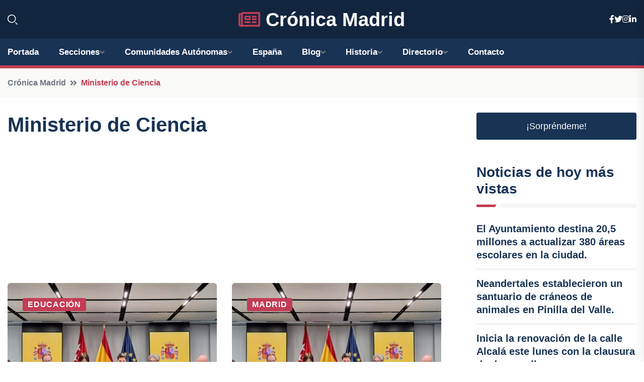

--- FILE ---
content_type: text/html; charset=UTF-8
request_url: https://cronicamadrid.es/tag/Ministerio-de-Ciencia
body_size: 6762
content:


<!DOCTYPE html>
<html lang="es">
<head>
	    <title>Noticias sobre Ministerio de Ciencia - Crónica Madrid</title>
		<!--meta-->
		<meta charset="UTF-8">
		<meta name="viewport" content="width=device-width, initial-scale=1, maximum-scale=5">
		<base href="https://cronicamadrid.es/">
		        <meta  name="description" content="Noticias sobre Ministerio de Ciencia de Crónica Madrid. Noticias al minuto">
	<!--metas-->
								
<meta property="og:type" content="article">
<meta property="og:title" content="Noticias sobre Ministerio de Ciencia - Crónica Madrid">
<meta property="og:description" content="Noticias sobre Ministerio de Ciencia de Crónica Madrid. Noticias al minuto">
<meta property="og:url" content="https://cronicamadrid.es/tag/Ministerio-de-Ciencia">
<meta property="og:site_name" content="cronicamadrid.es">
<meta property="article:publisher" content="cronicamadrid.es">
<meta property="article:author" content="cronicamadrid.es">
<meta property="og:image" content="https://cronicamadrid.es/logos/cronicamadrid.es/1200.png">
<meta property="og:image:secure_url" content="https://cronicamadrid.es/logos/cronicamadrid.es/1200.png">
<meta property="og:image:width" content="1200">
<meta property="og:image:height" content="800">
<meta name="twitter:card" content="summary_large_image">
<meta name="twitter:description" content="Noticias sobre Ministerio de Ciencia de Crónica Madrid. Noticias al minuto">
<meta name="twitter:title" content="Noticias sobre Ministerio de Ciencia - Crónica Madrid">
<meta name="twitter:site" content="cronicamadrid.es">
<meta name="twitter:image" content="https://cronicamadrid.es/logos/cronicamadrid.es/1200.png">
<meta name="twitter:creator" content="cronicamadrid.es">

		<!--style-->

	

	<!--favicon-->
<link rel="apple-touch-icon" sizes="57x57" href="logos/faviconcronica/apple-icon-57x57.png">
<link rel="apple-touch-icon" sizes="60x60" href="logos/faviconcronica/apple-icon-60x60.png">
<link rel="apple-touch-icon" sizes="72x72" href="logos/faviconcronica/apple-icon-72x72.png">
<link rel="apple-touch-icon" sizes="76x76" href="logos/faviconcronica/apple-icon-76x76.png">
<link rel="apple-touch-icon" sizes="114x114" href="logos/faviconcronica/apple-icon-114x114.png">
<link rel="apple-touch-icon" sizes="120x120" href="logos/faviconcronica/apple-icon-120x120.png">
<link rel="apple-touch-icon" sizes="144x144" href="logos/faviconcronica/apple-icon-144x144.png">
<link rel="apple-touch-icon" sizes="152x152" href="logos/faviconcronica/apple-icon-152x152.png">
<link rel="apple-touch-icon" sizes="180x180" href="logos/faviconcronica/apple-icon-180x180.png">
<link rel="icon" type="image/png" sizes="192x192"  href="logos/faviconcronica/android-icon-192x192.png">
<link rel="icon" type="image/png" sizes="32x32" href="logos/faviconcronica/favicon-32x32.png">
<link rel="icon" type="image/png" sizes="96x96" href="logos/faviconcronica/favicon-96x96.png">
<link rel="icon" type="image/png" sizes="16x16" href="logos/faviconcronica/favicon-16x16.png">
<link rel="manifest" href="logos/faviconcronica/manifest.json">
<meta name="msapplication-TileColor" content="#ffffff">
<meta name="msapplication-TileImage" content="logos/faviconcronica/ms-icon-144x144.png">
<meta name="theme-color" content="#ffffff">


<link rel="stylesheet" href="assets/css/bootstrap.min.css">

        <link rel="stylesheet" href="assets/css/fontawesome-all.min.css">
        <link rel="stylesheet" href="assets/css/flaticon.css">
		<link rel="stylesheet" href="assets/css/default.css">
        <link rel="stylesheet" href="assets/css/style.css">
        <link rel="stylesheet" href="assets/css/responsive.css">

		<style>
			:root { --tg-primary-color: #C33C54}




svg {
  display: block;

  margin:-5px 0 -5px;
}



.adsbygoogle, .google-auto-placed{
  display: flex;
  justify-content: center;
  align-items: center;
  min-height: 380px;

}


@media(min-width: 500px) {
  .adsbygoogle, .google-auto-placed {
  display: flex;
  justify-content: center;
  align-items: center;
  min-height: 280px;

}
}

.adsbygoogle-noablate{
  min-height: 126px!important;
}

.column-order {
  --count: 2;
  column-count: var(--count);
  column-gap: 10%;
}

.column-order>div {
  width: 100%;
}

@media screen and (max-width: 992px) {
  .column-order {
    --count: 2;
  }
}

@media screen and (max-width: 576px) {
  .column-order {
    --count: 1;
  }
}


			</style>

<script async src="https://pagead2.googlesyndication.com/pagead/js/adsbygoogle.js?client=ca-pub-8178564232918506"
     crossorigin="anonymous"></script>
<link rel="canonical" href="https://cronicamadrid.es/tag/Ministerio-de-Ciencia">

</head><link rel="canonical" href="https://cronicamadrid.es/tag/Ministerio-de-Ciencia" />
</head>
   
                      
<body>

<!-- preloader -->
<div id="preloader">
    <div class="loader-inner">
        <div id="loader">
            <h2 id="bg-loader">Crónica Madrid<span>.</span></h2>
            <h2 id="fg-loader">Crónica Madrid<span>.</span></h2>
        </div>
    </div>
</div>
<!-- preloader-end -->



<!-- Scroll-top -->
<button class="scroll-top scroll-to-target" data-target="html">
    <i class="fas fa-angle-up"></i>
</button>
<!-- Scroll-top-end-->

<!-- header-area -->
<header class="header-style-five">
    <div id="header-fixed-height"></div>
    <div class="header-logo-area-three">
        <div class="container">
            <div class="row align-items-center">
                <div class="col-lg-2">
                    <div class="hl-left-side-three">
                                           <div class="header-search">
                            <a href="https://cronicamadrid.es/tag/Ministerio-de-Ciencia#" class="search-open-btn"><i class="flaticon-search"></i></a>
                        </div>
                                            </div>
                </div>




                <div class="col-lg-8">
                    <div class="logo text-center">
                        
                    <a href="https://cronicamadrid.es"><i class="far fa-newspaper" style="color: var(--tg-primary-color);"></i>&nbsp;Crónica Madrid</a>
                    </div>
                </div>
                <div class="col-lg-2">
                    <div class="header-top-social">
                        <ul class="list-wrap">
                            <li><a href="#"><i class="fab fa-facebook-f"></i></a></li>
                            <li><a href="#"><i class="fab fa-twitter"></i></a></li>
                            <li><a href="#"><i class="fab fa-instagram"></i></a></li>
                            <li><a href="#"><i class="fab fa-linkedin-in"></i></a></li>
                        </ul>
                    </div>
                </div>
            </div>
        </div>
    </div>
    <div id="sticky-header" class="menu-area menu-style-two menu-style-five">
        <div class="container">
            <div class="row">
                <div class="col-12">
                    <div class="menu-wrap">
                        <div class="row align-items-center">
                      
                                <div class="logo d-none">
                                    <a href="https://cronicamadrid.es">Crónica Madrid</a>
                                </div>
                                <div class="navbar-wrap main-menu d-none d-lg-flex">
                                    <ul class="navigation">
                               
                    
                                    <li><a href="https://cronicamadrid.es">Portada</a></li>
          
              
       
              
                        <li class="menu-item-has-children"><a href="https://cronicamadrid.es/tag/Ministerio-de-Ciencia#">Secciones</a>
                        <ul class="sub-menu">
                                                       </ul>
                    
                </li>
         

                                        
                                            <li class="menu-item-has-children"><a href="https://cronicamadrid.es/tag/Ministerio-de-Ciencia#">Comunidades Autónomas</a>
                        <ul class="sub-menu">
                             <li><a  href="https://cronicaespaña.es">España</a></li>
                 <li><a  href="https://cronicaandalucia.es">Andalucía</a></li>
                 <li><a  href="https://cronicaaragon.es">Aragón</a></li>
                 <li><a  href="https://cronicaasturias.es">Asturias</a></li>
                 <li><a  href="https://cronicabaleares.es">Baleares</a></li>
                 <li><a  href="https://cronicacanarias.es">Canarias</a></li>
                 <li><a  href="https://cronicacantabria.es">Cantabria</a></li>
                 <li><a  href="https://cronicacastillalamancha.es">Castilla La-Mancha</a></li>
                 <li><a  href="https://cronicacastillayleon.es">Castilla y León</a></li>
                 <li><a  href="https://cronicacataluna.es">Cataluña</a></li>
                 <li><a  href="https://cronicaextremadura.es">Extremadura</a></li>
                 <li><a  href="https://cronicagalicia.es">Galicia</a></li>
                 <li><a  href="https://cronicalarioja.es">La Rioja</a></li>
                 <li><a  href="https://cronicamadrid.es">Madrid</a></li>
                 <li><a  href="https://cronicamurcia.es">Murcia</a></li>
                 <li><a  href="https://cronicanavarra.es">Navarra</a></li>
                 <li><a  href="https://cronicapaisvasco.es">País Vasco</a></li>
                 <li><a  href="https://cronicavalencia.es">Comunidad Valenciana</a></li>
                               </ul>
                    
                </li>
                
                                        <li><a href="https://24hespaña.es">España</a></li>
            
            <li class="menu-item-has-children"><a href="https://cronicamadrid.es/blog">Blog</a>
            <ul class="sub-menu">
            
                            <li><a href="blog">Portada</a></li>

    <li><a href="blog/historia">Historia</a></li>
    
    <li><a href="blog/cultura">Cultura</a></li>
    
    <li><a href="blog/gastronomia">Gastronomía</a></li>
    
    <li><a href="blog/deporte">Deporte</a></li>
    
    <li><a href="blog/naturaleza">Naturaleza</a></li>
    
    <li><a href="blog/vida-nocturna">Vida nocturna</a></li>
    
    <li><a href="blog/arquitectura">Arquitectura</a></li>
    
    <li><a href="blog/eventos-culturales">Eventos culturales</a></li>
    
    <li><a href="blog/arte-urbano">Arte urbano</a></li>
                        
                </ul>
                        </li>

                        <li class="menu-item-has-children"><a href="https://cronicamadrid.es/historia">Historia</a>
            <ul class="sub-menu">
                        
    <li><a href="historia/prehistoria">prehistoria</a></li>
    
    <li><a href="historia/edad-antigua">Edad antigua</a></li>
    
    <li><a href="historia/edad-media">Edad media</a></li>
    
    <li><a href="historia/edad-moderna">Edad moderna</a></li>
    
    <li><a href="historia/siglo-xviii">Siglo XVIII</a></li>
    
    <li><a href="historia/siglo-xix">Siglo XIX</a></li>
    
    <li><a href="historia/siglo-xx">Siglo XX</a></li>
    
    <li><a href="historia/siglo-xxi">Siglo XXI</a></li>
    </ul></li>


<li class="menu-item-has-children"><a href="https://cronicamadrid.es/tag/Ministerio-de-Ciencia#">Directorio</a>
                        <ul class="sub-menu">
                                
                       </ul>
                    
                </li>



                                        <li><a href="https://cronicamadrid.es/contacto">Contacto</a></li>
                                    </ul>
                                </div>
                    
                        </div>
                        <div class="mobile-nav-toggler"><i class="fas fa-bars"></i></div>
                    </div>

                    <!-- Mobile Menu  -->
                    <div class="mobile-menu" style="height: 100% !important;">
                        <nav class="menu-box">
                            <div class="close-btn"><i class="fas fa-times"></i></div>
                            <div class="nav-logo">
                               
                            </div>
                            <div class="nav-logo d-none">
                       
                            </div>
                            <div class="mobile-search">
                                <form action="#">
                                    <input type="text" placeholder="Search here...">
                                    <button><i class="flaticon-search"></i></button>
                                </form>
                            </div>
                            <div class="menu-outer">
                                <!--Here Menu Will Come Automatically Via Javascript / Same Menu as in Header-->
                            </div>
                            <div class="social-links">
                                <ul class="clearfix list-wrap">
                                    <li><a href="#"><i class="fab fa-facebook-f"></i></a></li>
                                    <li><a href="#"><i class="fab fa-twitter"></i></a></li>
                                    <li><a href="#"><i class="fab fa-instagram"></i></a></li>
                                    <li><a href="#"><i class="fab fa-linkedin-in"></i></a></li>
                                    <li><a href="#"><i class="fab fa-youtube"></i></a></li>
                                </ul>
                            </div>
                        </nav>
                    </div>
                    <div class="menu-backdrop"></div>
                    <!-- End Mobile Menu -->
                   
                </div>
            </div>
        </div>

    </div>
   
    <!-- header-search -->
    <div class="search__popup">
        <div class="container">
            <div class="row">
                <div class="col-12">
                    <div class="search__wrapper">
                        <div class="search__close">
                            <button type="button" class="search-close-btn">
                                <svg width="18" height="18" viewBox="0 0 18 18" fill="none" xmlns="http://www.w3.org/2000/svg">
                                    <path d="M17 1L1 17" stroke="currentColor" stroke-width="1.5" stroke-linecap="round" stroke-linejoin="round"></path>
                                    <path d="M1 1L17 17" stroke="currentColor" stroke-width="1.5" stroke-linecap="round" stroke-linejoin="round"></path>
                                </svg>
                            </button>
                        </div>
                        <div class="search__form">
                            <form method="get" action="search.php">
                                <div class="search__input">
                                    <input class="search-input-field" type="text" name="q" value="" placeholder="Realiza tu búsqueda...">
                                    <input type="hidden" id="lang" name="lang" value="es">
                                    <span class="search-focus-border"></span>
                                    <button>
                                        <svg width="20" height="20" viewBox="0 0 20 20" fill="none" xmlns="http://www.w3.org/2000/svg">
                                            <path d="M9.55 18.1C14.272 18.1 18.1 14.272 18.1 9.55C18.1 4.82797 14.272 1 9.55 1C4.82797 1 1 4.82797 1 9.55C1 14.272 4.82797 18.1 9.55 18.1Z" stroke="currentColor" stroke-width="1.5" stroke-linecap="round" stroke-linejoin="round"></path>
                                            <path d="M19.0002 19.0002L17.2002 17.2002" stroke="currentColor" stroke-width="1.5" stroke-linecap="round" stroke-linejoin="round"></path>
                                        </svg>
                                    </button>
                                </div>
                            </form>
                        </div>
                    </div>
                </div>
            </div>
        </div>
    </div>
    <div class="search-popup-overlay"></div>
    <!-- header-search-end -->

  
</header>
<!-- header-area-end -->



<div class="breadcrumb-area">
                <div class="container">
                    <div class="row">
                        <div class="col-lg-12">
                            <div class="breadcrumb-content">
                                <nav aria-label="breadcrumb">
                                    <ol class="breadcrumb">
                                        <li class="breadcrumb-item"><a href="./">Crónica Madrid</a></li>
                                        <li class="breadcrumb-item active" aria-current="page">Ministerio de Ciencia</li>
                                    </ol>
                                </nav>
                            </div>
                        </div>
                    </div>
                </div>
            </div>
      
            <section class="blog-details-area pt-30 pb-60">
                <div class="container">
                    <div class="author-inner-wrap">
                        <div class="row justify-content-center">
                            <div class="col-70">
                                <div class="weekly-post-item-wrap-three">
                                <h1 class="title">Ministerio de Ciencia</h1>


                                <!-- horizontal adaptable -->
<ins class="adsbygoogle"
     style="display:block"
     data-ad-client="ca-pub-8178564232918506"
     data-ad-slot="5316597285"
     data-ad-format="inline"
     data-full-width-responsive="false"></ins>
<script>
     (adsbygoogle = window.adsbygoogle || []).push({});
</script>
			

                                <div class="row">







                       


<div class="col-md-6">
                                            <div class="weekly-post-three">
                                                <div class="weekly-post-thumb">
                                                    <a href="gobierno-impugna-autorizacion-de-madrid-para-nuevo-centro-universitario-del-colegio-de-abogados"><img src="https://cronicamadrid.es/imagen-aHR0cHM6Ly9pbWcuZXVyb3BhcHJlc3MuZXMvZm90b3dlYi9mb3Rvbm90aWNpYV8yMDI2MDExNjExMDQyMV81MDAuanBn.jpg" alt=""></a>
                                                    <a href="educacion" class="post-tag">Educación</a>
                                                </div>
                                                <div class="weekly-post-content">
                                                    <h2 class="post-title"><a href="gobierno-impugna-autorizacion-de-madrid-para-nuevo-centro-universitario-del-colegio-de-abogados">Gobierno impugna autorización de Madrid para nuevo centro universitario del Colegio de Abogados.</a></h2>
                                                    <div class="blog-post-meta">
                                                        <ul class="list-wrap">
                                                            <li><i class="flaticon-calendar"></i>16/1/2026</li>
                                                          
                                                        </ul>
                                                    </div>
                                                  
                                                </div>
                                            </div>
                                        </div>




   


                                                                         
   


<div class="col-md-6">
                                            <div class="weekly-post-three">
                                                <div class="weekly-post-thumb">
                                                    <a href="comunidad-suscribe-acuerdo-del-programa-maria-goyri-para-integrar-a-1091-docentes-en-universidades"><img src="https://cronicamadrid.es/imagen-aHR0cHM6Ly9pbWcuZXVyb3BhcHJlc3MuZXMvZm90b3dlYi9mb3Rvbm90aWNpYV8yMDI0MTIxMjE3NTExMF81MDAuanBn.jpg" alt=""></a>
                                                    <a href="madrid" class="post-tag">Madrid</a>
                                                </div>
                                                <div class="weekly-post-content">
                                                    <h2 class="post-title"><a href="comunidad-suscribe-acuerdo-del-programa-maria-goyri-para-integrar-a-1091-docentes-en-universidades">Comunidad suscribe acuerdo del Programa María Goyri para integrar a 1.091 docentes en universidades.</a></h2>
                                                    <div class="blog-post-meta">
                                                        <ul class="list-wrap">
                                                            <li><i class="flaticon-calendar"></i>12/12/2024</li>
                                                          
                                                        </ul>
                                                    </div>
                                                  
                                                </div>
                                            </div>
                                        </div>




   


                                                                         
   


<div class="col-md-6">
                                            <div class="weekly-post-three">
                                                <div class="weekly-post-thumb">
                                                    <a href="madrid-respalda-el-convenio-del-programa-maria-goyri-pero-critica-al-gobierno-estamos-eligiendo-entre-lo-menos-malo"><img src="https://cronicamadrid.es/imagen-aHR0cHM6Ly9pbWcuZXVyb3BhcHJlc3MuZXMvZm90b3dlYi9mb3Rvbm90aWNpYV8yMDI0MTIxMTEzMzg1OF81MDAuanBn.jpg" alt=""></a>
                                                    <a href="madrid" class="post-tag">Madrid</a>
                                                </div>
                                                <div class="weekly-post-content">
                                                    <h2 class="post-title"><a href="madrid-respalda-el-convenio-del-programa-maria-goyri-pero-critica-al-gobierno-estamos-eligiendo-entre-lo-menos-malo">Madrid respalda el convenio del Programa María Goyri, pero critica al Gobierno: "Estamos eligiendo entre lo menos malo".</a></h2>
                                                    <div class="blog-post-meta">
                                                        <ul class="list-wrap">
                                                            <li><i class="flaticon-calendar"></i>11/12/2024</li>
                                                          
                                                        </ul>
                                                    </div>
                                                  
                                                </div>
                                            </div>
                                        </div>




   


                                                                         
   


<div class="col-md-6">
                                            <div class="weekly-post-three">
                                                <div class="weekly-post-thumb">
                                                    <a href="madrid-impulsara-el-programa-maria-goyri-para-aumentar-el-numero-de-profesores-universitarios-aunque-critica-al-ministerio-por-su-actitud-autoritaria"><img src="https://cronicamadrid.es/imagen-aHR0cHM6Ly9pbWcuZXVyb3BhcHJlc3MuZXMvZm90b3dlYi9mb3Rvbm90aWNpYV8yMDI0MTIwOTE5MzA1M181MDAuanBn.jpg" alt=""></a>
                                                    <a href="madrid" class="post-tag">Madrid</a>
                                                </div>
                                                <div class="weekly-post-content">
                                                    <h2 class="post-title"><a href="madrid-impulsara-el-programa-maria-goyri-para-aumentar-el-numero-de-profesores-universitarios-aunque-critica-al-ministerio-por-su-actitud-autoritaria">Madrid impulsará el Programa María Goyri para aumentar el número de profesores universitarios, aunque critica al Ministerio por su "actitud autoritaria".</a></h2>
                                                    <div class="blog-post-meta">
                                                        <ul class="list-wrap">
                                                            <li><i class="flaticon-calendar"></i>9/12/2024</li>
                                                          
                                                        </ul>
                                                    </div>
                                                  
                                                </div>
                                            </div>
                                        </div>




   


                                                                         
   


<div class="col-md-6">
                                            <div class="weekly-post-three">
                                                <div class="weekly-post-thumb">
                                                    <a href="desalojan-a-150-personas-por-amenaza-de-bomba-en-el-edificio-del-ministerio-de-ciencia"><img src="https://cronicamadrid.es/imagen-aHR0cHM6Ly9pbWcuZXVyb3BhcHJlc3MuZXMvZm90b3dlYi9mb3Rvbm90aWNpYV8yMDIzMDkxMzE3MzUyMF81MDAuanBn.jpg" alt=""></a>
                                                    <a href="madrid" class="post-tag">Madrid</a>
                                                </div>
                                                <div class="weekly-post-content">
                                                    <h2 class="post-title"><a href="desalojan-a-150-personas-por-amenaza-de-bomba-en-el-edificio-del-ministerio-de-ciencia">Desalojan a 150 personas por amenaza de bomba en el edificio del Ministerio de Ciencia</a></h2>
                                                    <div class="blog-post-meta">
                                                        <ul class="list-wrap">
                                                            <li><i class="flaticon-calendar"></i>13/9/2023</li>
                                                          
                                                        </ul>
                                                    </div>
                                                  
                                                </div>
                                            </div>
                                        </div>




   


                                                                         
   


<div class="col-md-6">
                                            <div class="weekly-post-three">
                                                <div class="weekly-post-thumb">
                                                    <a href="desalojo-de-150-personas-en-edificio-del-ministerio-de-ciencia-por-aviso-de-bomba"><img src="https://cronicamadrid.es/imagen-aHR0cHM6Ly9pbWcuZXVyb3BhcHJlc3MuZXMvZm90b3dlYi9mb3Rvbm90aWNpYV8yMDIzMDkxMzE2MzU1OF81MDAuanBn.jpg" alt=""></a>
                                                    <a href="madrid" class="post-tag">Madrid</a>
                                                </div>
                                                <div class="weekly-post-content">
                                                    <h2 class="post-title"><a href="desalojo-de-150-personas-en-edificio-del-ministerio-de-ciencia-por-aviso-de-bomba">Desalojo de 150 personas en edificio del Ministerio de Ciencia por aviso de bomba</a></h2>
                                                    <div class="blog-post-meta">
                                                        <ul class="list-wrap">
                                                            <li><i class="flaticon-calendar"></i>13/9/2023</li>
                                                          
                                                        </ul>
                                                    </div>
                                                  
                                                </div>
                                            </div>
                                        </div>




   


                                                                         

</div>
                                </div>
                                <div class="pagination-wrap mt-30">
                                    <nav aria-label="Page navigation example">
                                    <ul class="pagination list-wrap">

      </ul>
                                    </nav>
                                </div>
                            </div>
                            <div class="col-30">
                                <div class="sidebar-wrap">
                                    <div class="sidebar-widget sidebar-widget-two">
                                              
        
<a class="btn btn-lg  d-block mb-5" role="button" href="rand.php" style="text-align: center;">¡Sorpréndeme!</a>

<div class="widget-title mb-30"><h6 class="title">Noticias de hoy más vistas</h6>
    <div class="section-title-line"></div>
</div>
                                        <div class="hot-post-wrap">


                                        


	        <div class="stories-post">

		
<div class="hot-post-item">
                                                <div class="hot-post-content">
    <h4 class="post-title"><a href="el-ayuntamiento-destina-205-millones-a-actualizar-380-areas-escolares-en-la-ciudad">El Ayuntamiento destina 20,5 millones a actualizar 380 áreas escolares en la ciudad.</a></h4>
                                                </div>
                                            </div>
  
        </div>
       


							

		        <div class="stories-post">

		
<div class="hot-post-item">
                                                <div class="hot-post-content">
    <h4 class="post-title"><a href="neandertales-establecieron-un-santuario-de-craneos-de-animales-en-pinilla-del-valle">Neandertales establecieron un santuario de cráneos de animales en Pinilla del Valle.</a></h4>
                                                </div>
                                            </div>
  
        </div>
       


							

		        <div class="stories-post">

		
<div class="hot-post-item">
                                                <div class="hot-post-content">
    <h4 class="post-title"><a href="inicia-la-renovacion-de-la-calle-alcala-este-lunes-con-la-clausura-de-dos-carriles">Inicia la renovación de la calle Alcalá este lunes con la clausura de dos carriles.</a></h4>
                                                </div>
                                            </div>
  
        </div>
       


							

		        <div class="stories-post">

		
<div class="hot-post-item">
                                                <div class="hot-post-content">
    <h4 class="post-title"><a href="ayuso-advierte-sobre-los-totalitarios-que-impulsa-el-antisemitismo-en-medios-y-universidades">Ayuso advierte sobre los "totalitarios" que impulsa el antisemitismo en medios y universidades.</a></h4>
                                                </div>
                                            </div>
  
        </div>
       


							

		        <div class="stories-post">

		
<div class="hot-post-item">
                                                <div class="hot-post-content">
    <h4 class="post-title"><a href="comunidad-critica-al-gobierno-por-descuidar-a-las-victimas-de-adamuz-mientras-se-enfoca-en-sus-escandalos-de-corrupcion">Comunidad critica al Gobierno por descuidar a las víctimas de Adamuz mientras se enfoca en sus escándalos de corrupción.</a></h4>
                                                </div>
                                            </div>
  
        </div>
       


							

		        <div class="stories-post">

		
<div class="hot-post-item">
                                                <div class="hot-post-content">
    <h4 class="post-title"><a href="la-mesa-de-la-asamblea-respeta-fallo-del-tc-y-reanuda-iniciativas-rechazadas-por-psoe-y-mas-madrid">La Mesa de la Asamblea respeta fallo del TC y reanuda iniciativas rechazadas por PSOE y Más Madrid.</a></h4>
                                                </div>
                                            </div>
  
        </div>
       


							

		        <div class="stories-post">

		
<div class="hot-post-item">
                                                <div class="hot-post-content">
    <h4 class="post-title"><a href="metro-rinde-homenaje-a-43-valientes-que-salvaron-vidas-y-promovieron-la-paz-en-2025">Metro rinde homenaje a 43 valientes que salvaron vidas y promovieron la paz en 2025.</a></h4>
                                                </div>
                                            </div>
  
        </div>
       


							

		        <div class="stories-post">

		
<div class="hot-post-item">
                                                <div class="hot-post-content">
    <h4 class="post-title"><a href="mujer-de-71-anos-sufre-lesiones-graves-tras-accidente-en-principe-de-vergara">Mujer de 71 años sufre lesiones graves tras accidente en Príncipe de Vergara.</a></h4>
                                                </div>
                                            </div>
  
        </div>
       


							

				
         
   
		
         
 
<!-- vertical adaptable -->
<ins class="adsbygoogle"
     style="display:block"
     data-ad-client="ca-pub-8178564232918506"
     data-ad-slot="5320019560"
     data-ad-format="inline"
     data-full-width-responsive="false"></ins>
<script>
     (adsbygoogle = window.adsbygoogle || []).push({});
</script>     
  
            
 </div>
                                    </div>
                                    
                                    <div class="sidebar-widget sidebar-widget-two">
                                        <div class="sidebar-newsletter">
                                            <div class="icon"><i class="flaticon-envelope"></i></div>
                                            <h4 class="title">Newsletter</h4>
                                            <p>Entérate de las últimas noticias cómodamente desde tu mail.</p>
                                            <div class="sidebar-newsletter-form-two">
                                                <form method="post" action="newsletter">
                                                    <div class="form-grp">
                                                        <input type="text" id="nombre" name="nombre" placeholder="Escribe tu Nombre" required>
                                                        <input type="email" id="email" name="email" placeholder="Escribe tu e-mail" class="mt-2" required>
                                                        <button type="submit" class="btn">Suscríbete</button>
                                                    </div>
                                                    <div class="form-check">
                                                        <input type="checkbox" class="form-check-input" id="checkbox" required>
                                                        <label for="checkbox">Estoy de acuerdo con los términos y condiciones</label>
                                      
                                                        <input type="text" class="form-control" id="foo" name="foo" style="display: none;">

                                                    </div>
                                                </form>
                                            </div>
                                        </div>
                                    </div>    
        
                                                  
        </div>
                            </div>
                        </div>
                    </div>
                </div>
            </section>    








            <!-- newsletter-area -->
            <section class="newsletter-area-three">
                <div class="container">
                    <div class="row">
                        <div class="col-lg-12">
                            <div class="newsletter-wrap-three">
                                <div class="newsletter-content">
                                    <h2 class="title">Suscríbete a nuestro Newsletter</h2>
                                </div>
                                <div class="newsletter-form">
                                <form method="post" action="./newsletter">
                                        <div class="form-grp">
                                        <input type="text" name="nombre" placeholder="Nombre" required>
                                        </div>
                                        <div class="form-grp">
                                        <input type="email" name="email" placeholder="E-mail"  required>
                                        </div>
                                        <input type="text" class="form-control" name="foo" style="display: none;">
                                        <button type="submit" class="btn">Enviar</button>
                                    </form>
                                </div>
                                <div class="newsletter-social">
                                    <h4 class="title">Síguenos:</h4>
                                    <ul class="list-wrap">
                                        <li><a href="#"><i class="fab fa-facebook-f"></i></a></li>
                                        <li><a href="#"><i class="fab fa-twitter"></i></a></li>
                                        <li><a href="#"><i class="fab fa-instagram"></i></a></li>
                                        <li><a href="#"><i class="fab fa-linkedin-in"></i></a></li>
                                    </ul>
                                </div>
                            </div>
                        </div>
                    </div>
                </div>
            </section>
            <!-- newsletter-area-end -->

        </main>
        <!-- main-area-end -->


        <!-- footer-area -->
        <footer>
            <div class="footer-area">
                <div class="footer-top">
                    <div class="container">
                        <div class="row">
                            <div class="col-lg-6 col-md-7">
                                <div class="footer-widget">
                                <h4 class="fw-title">Crónica Madrid</h4>
                                    <div class="footer-content">
                                    </div>
                                </div>
                            </div>
      
                            <div class="col-lg-6 col-md-4 col-sm-6">
                                <div class="footer-widget">
                                    <h4 class="fw-title">Legal</h4>
                                    <div class="footer-link-wrap">
                                        <ul class="list-wrap">
                                        <li><a href="aviso-legal.html">Aviso Legal</a></li>
        <li><a href="politica-de-cookies.html">Política de Cookies</a></li>
        <li><a href="politica-de-privacidad.html">Política de Privacidad</a></li>
        <li><a href="contacto">Contacto</a></li>
                                        </ul>
                                    </div>
                                </div>
                            </div>
                         
                        </div>
                    </div>
                </div>
                <div class="footer-bottom">
                    <div class="container">
                        <div class="row">
                            <div class="col-md-9">
                                <div class="footer-bottom-menu">
                                    <ul class="list-wrap">

                

        <li><a rel="nofollow noopener noreferrer" href="privacy" target="_blank">Privacy policy</a> </li>  
        <li><a href="https://agentetutor.ai/" target="_blank">Agente tutor</a> </li>  

                                   
                                    </ul>
                                </div>
                            </div>
                            <div class="col-md-3">
                                <div class="copyright-text">
                                    <p>Copyright &copy; 2026 Crónica Madrid</p>
                                </div>
                            </div>
                        </div>
                    </div>
                </div>
            </div>
        </footer>


   
    




    <script src="assets/js/vendor/jquery-3.6.0.min.js"></script>
        <script src="assets/js/bootstrap.min.js"></script>





        <script src="assets/js/main.js"></script>






  <script defer src="https://static.cloudflareinsights.com/beacon.min.js/vcd15cbe7772f49c399c6a5babf22c1241717689176015" integrity="sha512-ZpsOmlRQV6y907TI0dKBHq9Md29nnaEIPlkf84rnaERnq6zvWvPUqr2ft8M1aS28oN72PdrCzSjY4U6VaAw1EQ==" data-cf-beacon='{"version":"2024.11.0","token":"6fb0ee2ad69645c580edc5ad76de3304","r":1,"server_timing":{"name":{"cfCacheStatus":true,"cfEdge":true,"cfExtPri":true,"cfL4":true,"cfOrigin":true,"cfSpeedBrain":true},"location_startswith":null}}' crossorigin="anonymous"></script>
</body>




</html>

--- FILE ---
content_type: text/html; charset=utf-8
request_url: https://www.google.com/recaptcha/api2/aframe
body_size: 267
content:
<!DOCTYPE HTML><html><head><meta http-equiv="content-type" content="text/html; charset=UTF-8"></head><body><script nonce="PyQ6OTsNjtc3ZxtLlT-lmw">/** Anti-fraud and anti-abuse applications only. See google.com/recaptcha */ try{var clients={'sodar':'https://pagead2.googlesyndication.com/pagead/sodar?'};window.addEventListener("message",function(a){try{if(a.source===window.parent){var b=JSON.parse(a.data);var c=clients[b['id']];if(c){var d=document.createElement('img');d.src=c+b['params']+'&rc='+(localStorage.getItem("rc::a")?sessionStorage.getItem("rc::b"):"");window.document.body.appendChild(d);sessionStorage.setItem("rc::e",parseInt(sessionStorage.getItem("rc::e")||0)+1);localStorage.setItem("rc::h",'1769958610027');}}}catch(b){}});window.parent.postMessage("_grecaptcha_ready", "*");}catch(b){}</script></body></html>